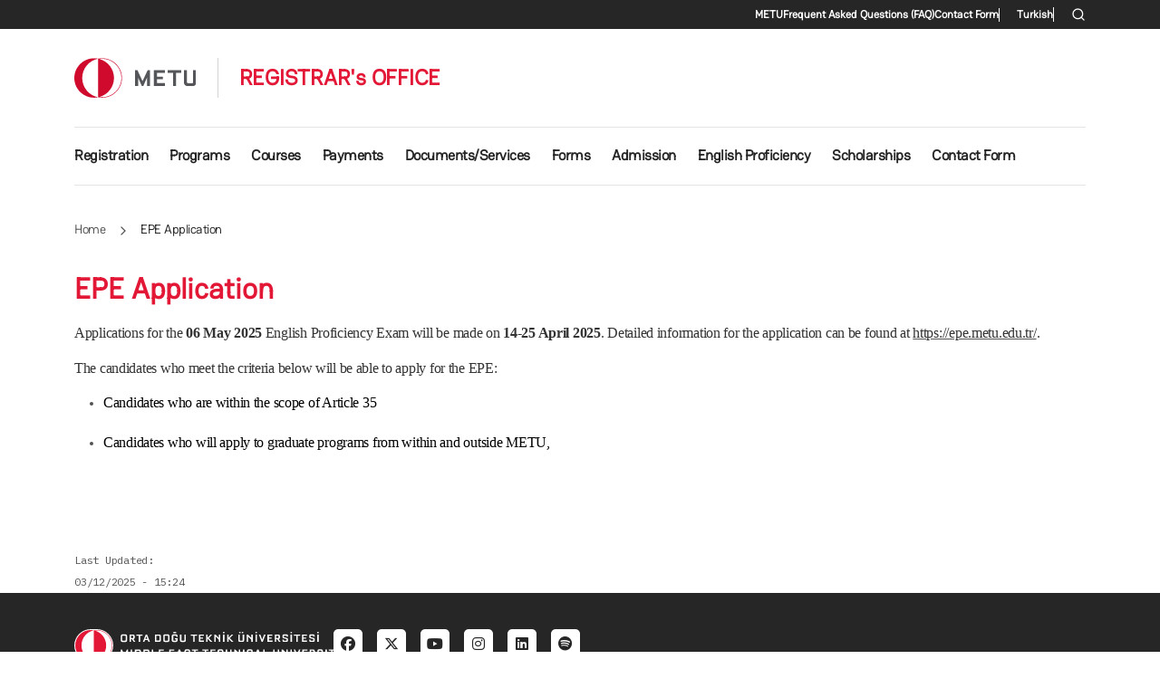

--- FILE ---
content_type: text/html; charset=UTF-8
request_url: https://oidb.metu.edu.tr/en/application-process
body_size: 7445
content:
<!DOCTYPE html>
<html lang="en" dir="ltr">
  <head>
    <meta charset="utf-8" />
<meta name="Generator" content="Drupal 10 (https://www.drupal.org)" />
<meta name="MobileOptimized" content="width" />
<meta name="HandheldFriendly" content="true" />
<meta name="viewport" content="width=device-width, initial-scale=1, shrink-to-fit=no" />
<meta http-equiv="x-ua-compatible" content="ie=edge" />
<link rel="icon" href="/themes/custom/miys/favicon.ico" type="image/vnd.microsoft.icon" />
<link rel="alternate" hreflang="en" href="https://oidb.metu.edu.tr/en/application-process" />
<link rel="canonical" href="https://oidb.metu.edu.tr/en/application-process" />
<link rel="shortlink" href="https://oidb.metu.edu.tr/en/node/121" />

    <title>EPE Application | REGISTRAR&#039;s OFFICE</title>
    <link rel="stylesheet" media="all" href="/sites/oidb.metu.edu.tr/files/css/css_B972B1CT-dzaCov9zXzfhhPX1SJwup-9qgVWMQ5RaHE.css?delta=0&amp;language=en&amp;theme=miys&amp;include=[base64]" />
<link rel="stylesheet" media="all" href="/sites/oidb.metu.edu.tr/files/css/css_-TSa7lrUZ_NvbKgEMuhs432ufG6nqFW1ELsshIqRw_w.css?delta=1&amp;language=en&amp;theme=miys&amp;include=[base64]" />
<link rel="stylesheet" media="all" href="/sites/oidb.metu.edu.tr/files/css/css_6_55z_l97gn3_jjBfk9OdLL9WHdYmtMu0AK0i8sgAXE.css?delta=2&amp;language=en&amp;theme=miys&amp;include=[base64]" />

    <script type="application/json" data-drupal-selector="drupal-settings-json">{"path":{"baseUrl":"\/","pathPrefix":"en\/","currentPath":"node\/121","currentPathIsAdmin":false,"isFront":false,"currentLanguage":"en"},"pluralDelimiter":"\u0003","gtag":{"tagId":"G-5EMG74Z1YS","consentMode":false,"otherIds":[""],"events":[],"additionalConfigInfo":[]},"suppressDeprecationErrors":true,"ajaxPageState":{"libraries":"[base64]","theme":"miys","theme_token":null},"ajaxTrustedUrl":{"\/en\/search\/node":true},"user":{"uid":0,"permissionsHash":"d78fa62c3b2c9cc3d71f1cb67f9ffd42db349e0a0f470cbfd2d3c119c23ea835"}}</script>
<script src="/sites/oidb.metu.edu.tr/files/js/js_3TqxL1QmOMIIoHnBhRq1kzMXmvaST63lG7N9lbWx4y0.js?scope=header&amp;delta=0&amp;language=en&amp;theme=miys&amp;include=eJxLz89Pz0mNL0lM108HEjrpqHy9xKzECp3czMpi_fSc_KTEHN3iksqczLx0AGZJFZg"></script>
<script src="/modules/contrib/google_tag/js/gtag.js?t9bhk3"></script>

  </head>
  <body class="layout-one-sidebar layout-sidebar-first page-node-121 path-node node--type-page">
    <a href="#main-content" class="visually-hidden-focusable">
      Skip to main content
    </a>
    
      <div class="dialog-off-canvas-main-canvas" data-off-canvas-main-canvas>
    
<div id="page-wrapper">
  <div id="page">
    <header id="header" class="header" role="banner" aria-label="Site header">
                        <nav class="navbar" id="navbar-top">
                    <div class="container">
                          <section class="region region-secondary-menu">
    <nav role="navigation" aria-labelledby="block-miys-secondary-menu-menu" id="block-miys-secondary-menu" class="block block-menu navigation menu--secondary">
            
  <h2 class="visually-hidden" id="block-miys-secondary-menu-menu">Secondary menu</h2>
  

        
                  <ul class="clearfix nav" data-component-id="miys:menu">
                    <li class="nav-item nav-lang-en">
                <a href="https://www.metu.edu.tr" target="_blank" class="nav-link nav-link-https--wwwmetuedutr">METU</a>
              </li>
                <li class="nav-item nav-lang-en">
                <a href="https://oidb.metu.edu.tr/en/frequently-asked-questions-faq" class="nav-link nav-link-https--oidbmetuedutr-en-frequently-asked-questions-faq">Frequent Asked Questions (FAQ)</a>
              </li>
                <li class="nav-item nav-lang-tr">
                <a href="https://www.metu.edu.tr/tr" target="_blank" class="nav-link nav-link-https--wwwmetuedutr-tr">ODTÜ</a>
              </li>
                <li class="nav-item nav-lang-tr">
                <a href="https://oidb.metu.edu.tr/tr/sikca-sorulan-sorular-sss" class="nav-link nav-link-https--oidbmetuedutr-tr-sikca-sorulan-sorular-sss">Sıkça Sorulan Sorular (SSS)</a>
              </li>
                <li class="nav-item nav-lang-en">
                <a href="/en/node/241" class="nav-link nav-link--en-node-241" data-drupal-link-system-path="node/241">Contact Form</a>
              </li>
        </ul>
  



  </nav>
<div class="language-switcher-language-url block block-language block-language-blocklanguage-interface" id="block-miys-language-switcher-secondary" role="navigation">
  
    
      <div class="content">
      

  <nav class="links nav links-inline"><span hreflang="en" data-drupal-link-system-path="node/121" class="en nav-link is-active" aria-current="page"><a href="/en/application-process" class="language-link is-active" hreflang="en" data-drupal-link-system-path="node/121" aria-current="page">English</a></span><span hreflang="tr" data-drupal-link-system-path="node/121" class="tr nav-link"><a href="/tr/node/121" class="language-link" hreflang="tr" data-drupal-link-system-path="node/121">Turkish</a></span></nav>

    </div>
  </div>
<div class="search-block-form block block-search block-search-form-block" data-drupal-selector="search-block-form" id="block-miys-search-form" role="search">
  
    
      <div class="content">
      <div class="offcanvas-search-trigger-wrapper">
  <button type="button" data-feather="search" data-bs-toggle="offcanvas" data-bs-target="#offcanvasTop" aria-controls="offcanvasTop"></button>
</div>
<div class="offcanvas offcanvas-top" tabindex="-1" id="offcanvasTop" aria-labelledby="offcanvasTopLabel">
  <div class="offcanvas-body">
    <div class="container">
      <div class="row">
        <div class="col">
          <form action="/en/search/node" method="get" id="search-block-form" accept-charset="UTF-8" class="search-form search-block-form form-row">
            




        
  <div class="js-form-item js-form-type-search form-type-search js-form-item-keys form-item-keys form-no-label mb-3">
          <label for="edit-keys" class="visually-hidden">Search</label>
                    <input title="Enter the terms you wish to search for." placeholder="Search..." data-drupal-selector="edit-keys" type="search" id="edit-keys" name="keys" value="" size="15" maxlength="128" class="form-search form-control" />

                      </div>
<div data-drupal-selector="edit-actions" class="form-actions js-form-wrapper form-wrapper mb-3" id="edit-actions"><button data-drupal-selector="edit-submit" type="submit" id="edit-submit" value="Search" class="button js-form-submit form-submit btn btn-primary">Search</button>
</div>

            <div class="btn-close-wrapper">
              <button type="button" class="btn-close text-reset" data-bs-dismiss="offcanvas" aria-label="Close"></button>
            </div>
          </form>
        </div>
      </div>
    </div>
  </div>
</div>
    </div>
  </div>

  </section>

              
                                  </div>
                    </nav>
                          <nav class="navbar navbar-expand-lg" id="navbar-main">
                        <div class="container">
                                  <div class="d-inline-block site-branding site-logo mb-3 mb-md-4_2 me-auto me-lg-4 order-first">
      <a href="/en" title="Home" rel="home">
        <img src="/themes/custom/miys/images/logos/metu.svg" alt="Home" class="img-fluid" />
      </a>
    </div>
        <div class="d-inline-flex align-items-center site-branding site-name mb-lg-4_2 py-3 ps-lg-4 order-4 order-lg-1">
      <a href="/en" title="Home" rel="home">
        REGISTRAR&#039;s OFFICE
      </a>
    </div>
    <div class="language-switcher-language-url block block-language block-language-blocklanguage-interface" id="block-miys-language-switcher-header" role="navigation">
  
    
      <div class="content">
      

  <nav class="links nav links-inline"><span hreflang="en" data-drupal-link-system-path="node/121" class="en nav-link is-active" aria-current="page"><a href="/en/application-process" class="language-link is-active" title="English" hreflang="en" data-drupal-link-system-path="node/121" aria-current="page">EN</a></span><span hreflang="tr" data-drupal-link-system-path="node/121" class="tr nav-link"><a href="/tr/node/121" class="language-link" title="Turkish" hreflang="tr" data-drupal-link-system-path="node/121">TR</a></span></nav>

    </div>
  </div>


                              <button class="search-toggler" type="button" data-feather="search" data-bs-toggle="offcanvas" data-bs-target="#offcanvasTop" aria-controls="offcanvasTop"></button>
                <button class="navbar-toggler collapsed" type="button" data-bs-toggle="offcanvas" data-bs-target="#CollapsingNavbar" aria-controls="CollapsingNavbar" aria-expanded="false" aria-label="Toggle navigation"><span class="navbar-toggler-icon"></span></button>
                <div class="offcanvas offcanvas-start" id="CollapsingNavbar">
                                      <div class="offcanvas-header">
                      <button type="button" class="btn-close text-reset" data-bs-dismiss="offcanvas" aria-label="Close"></button>
                    </div>
                    <div class="offcanvas-body">
                                      <nav role="navigation" aria-labelledby="block-miys-main-menu-menu" id="block-miys-main-menu" class="block block-menu navigation menu--main">
            
  <h2 class="visually-hidden" id="block-miys-main-menu-menu">Main navigation</h2>
  

        
              <ul class="clearfix nav navbar-nav" data-component-id="miys:menu_main">
                    <li class="nav-item nav-lang-en menu-item--expanded dropdown">
                          <span class="nav-link nav-link-" aria-expanded="false" aria-haspopup="true">Registration</span>
          <span class="dropdown-toggle" data-bs-toggle="dropdown" aria-expanded="false" aria-haspopup="true"></span>
                        <ul class="dropdown-menu">
                    <li class="dropdown-item nav-lang-en">
                          <a href="/en/general-information-about-registration" class="nav-link--en-general-information-about-registration" data-drupal-link-system-path="node/5">General</a>
              </li>
                <li class="dropdown-item nav-lang-en">
                          <a href="/en/how-will-you-register" class="nav-link--en-how-will-you-register" data-drupal-link-system-path="node/6">How Will You Register?</a>
              </li>
                <li class="dropdown-item nav-lang-en">
                          <a href="/en/interactive-registrations" class="nav-link--en-interactive-registrations" data-drupal-link-system-path="node/17">Interactive Registrations</a>
              </li>
                <li class="dropdown-item nav-lang-en">
                          <a href="/en/course-withdrawal" class="nav-link--en-course-withdrawal" data-drupal-link-system-path="node/23">Course Withdrawal</a>
              </li>
                <li class="dropdown-item nav-lang-en">
                          <a href="/en/registration-withdrawal" class="nav-link--en-registration-withdrawal" data-drupal-link-system-path="node/25">Registration Withdrawal</a>
              </li>
                <li class="dropdown-item nav-lang-en">
                          <a href="/en/summer-school" class="nav-link--en-summer-school" data-drupal-link-system-path="node/26">Summer School</a>
              </li>
        </ul>
  
              </li>
                <li class="nav-item nav-lang-en menu-item--expanded dropdown">
                          <span class="nav-link nav-link-" aria-expanded="false" aria-haspopup="true">Programs</span>
          <span class="dropdown-toggle" data-bs-toggle="dropdown" aria-expanded="false" aria-haspopup="true"></span>
                        <ul class="dropdown-menu">
                    <li class="dropdown-item nav-lang-en">
                          <a href="/en/undergraduate-programs-and-degrees" class="nav-link--en-undergraduate-programs-and-degrees" data-drupal-link-system-path="node/30">Undergraduate Programs and Degrees</a>
              </li>
                <li class="dropdown-item nav-lang-en">
                          <a href="/en/graduate-programs-and-degrees" class="nav-link--en-graduate-programs-and-degrees" data-drupal-link-system-path="node/31">Graduate Programs and Degrees</a>
              </li>
        </ul>
  
              </li>
                <li class="nav-item nav-lang-en menu-item--expanded dropdown">
                          <span class="nav-link nav-link-" aria-expanded="false" aria-haspopup="true">Courses</span>
          <span class="dropdown-toggle" data-bs-toggle="dropdown" aria-expanded="false" aria-haspopup="true"></span>
                        <ul class="dropdown-menu">
                    <li class="dropdown-item nav-lang-en">
                          <a href="https://oibs2.metu.edu.tr/View_Program_Course_Details_64/" class="nav-link-https--oibs2metuedutr-view-program-course-details-64-">Available Courses</a>
              </li>
                <li class="dropdown-item nav-lang-tr">
                          <a href="https://oibs2.metu.edu.tr/View_Program_Course_Details_64/" class="nav-link-https--oibs2metuedutr-view-program-course-details-64-">Açılan Dersler</a>
              </li>
                <li class="dropdown-item nav-lang-en">
                          <a href="/en/course-credit-system" class="nav-link--en-course-credit-system" data-drupal-link-system-path="node/32">Course Credit System</a>
              </li>
                <li class="dropdown-item nav-lang-en">
                          <a href="/en/equivalency-table-400-and-100-grading-system" class="nav-link--en-equivalency-table-400-and-100-grading-system" data-drupal-link-system-path="node/33">Grade Conversion Table</a>
              </li>
                <li class="dropdown-item nav-lang-en">
                          <a href="https://www.metu.edu.tr/tr/odtu-yerleskesinde-bulunan-dersliklerin-konumu" class="nav-link-https--wwwmetuedutr-tr-odtu-yerleskesinde-bulunan-dersliklerin-konumu">Classrooms</a>
              </li>
                <li class="dropdown-item nav-lang-tr">
                          <a href="https://www.metu.edu.tr/tr/odtu-yerleskesinde-bulunan-dersliklerin-konumu" class="nav-link-https--wwwmetuedutr-tr-odtu-yerleskesinde-bulunan-dersliklerin-konumu">Derslikler</a>
              </li>
                <li class="dropdown-item nav-lang-en">
                          <a href="https://ohs.metu.edu.tr/announcements" class="nav-link-https--ohsmetuedutr-announcements">OHS 101</a>
              </li>
                <li class="dropdown-item nav-lang-en">
                          <a href="/en/100" class="nav-link--en-100" data-drupal-link-system-path="node/34">IS 100</a>
              </li>
                <li class="dropdown-item nav-lang-en">
                          <a href="/en/history-courses" class="nav-link--en-history-courses" data-drupal-link-system-path="node/35">History Courses</a>
              </li>
                <li class="dropdown-item nav-lang-en">
                          <a href="/en/english-courses" class="nav-link--en-english-courses" data-drupal-link-system-path="node/36">English Courses</a>
              </li>
                <li class="dropdown-item nav-lang-en">
                          <a href="/en/ba-100" class="nav-link--en-ba-100" data-drupal-link-system-path="node/37">BA 100</a>
              </li>
        </ul>
  
              </li>
                <li class="nav-item nav-lang-en menu-item--expanded dropdown">
                          <span class="nav-link nav-link-" aria-expanded="false" aria-haspopup="true">Payments</span>
          <span class="dropdown-toggle" data-bs-toggle="dropdown" aria-expanded="false" aria-haspopup="true"></span>
                        <ul class="dropdown-menu">
                    <li class="dropdown-item nav-lang-en">
                          <a href="/en/tuition-fee-payments" class="nav-link--en-tuition-fee-payments" data-drupal-link-system-path="node/38">Tuition Fee Payments</a>
              </li>
                <li class="dropdown-item nav-lang-en">
                          <a href="/en/tuition-fee-amounts" class="nav-link--en-tuition-fee-amounts" data-drupal-link-system-path="node/39">Tuition Fee Amounts</a>
              </li>
                <li class="dropdown-item nav-lang-en">
                          <a href="/en/fees" class="nav-link--en-fees" data-drupal-link-system-path="node/40">Fees</a>
              </li>
                <li class="dropdown-item nav-lang-en">
                          <a href="/en/bank-account-numbers" class="nav-link--en-bank-account-numbers" data-drupal-link-system-path="node/42">Bank Account Numbers</a>
              </li>
                <li class="dropdown-item nav-lang-en">
                          <a href="/en/applications-payment-refund" class="nav-link--en-applications-payment-refund" data-drupal-link-system-path="node/44">Applications for Payment Refund</a>
              </li>
        </ul>
  
              </li>
                <li class="nav-item nav-lang-en menu-item--expanded dropdown">
                          <span class="nav-link nav-link-" aria-expanded="false" aria-haspopup="true">Documents/Services</span>
          <span class="dropdown-toggle" data-bs-toggle="dropdown" aria-expanded="false" aria-haspopup="true"></span>
                        <ul class="dropdown-menu">
                    <li class="dropdown-item nav-lang-en menu-item--expanded dropdown">
                          <span class="nav-link-" aria-expanded="false" aria-haspopup="true">Documents</span>
          <span class="dropdown-toggle" data-bs-toggle="dropdown" aria-expanded="false" aria-haspopup="true"></span>
                        <ul class="dropdown-menu">
                    <li class="dropdown-item nav-lang-en">
                          <a href="/en/student-certificate" class="nav-link--en-student-certificate" data-drupal-link-system-path="node/45">Student Certificate</a>
              </li>
                <li class="dropdown-item nav-lang-en">
                          <a href="/en/educational-form" class="nav-link--en-educational-form" data-drupal-link-system-path="node/46">Educational Form</a>
              </li>
                <li class="dropdown-item nav-lang-en">
                          <a href="/en/how-get-transcript" class="nav-link--en-how-get-transcript" data-drupal-link-system-path="node/47">Transcript</a>
              </li>
                <li class="dropdown-item nav-lang-en">
                          <a href="/en/app-c-military-document" class="nav-link--en-app-c-military-document" data-drupal-link-system-path="node/48">App-C Military Document</a>
              </li>
        </ul>
  
              </li>
                <li class="dropdown-item nav-lang-en menu-item--expanded dropdown">
                          <span class="nav-link-" aria-expanded="false" aria-haspopup="true">Diploma</span>
          <span class="dropdown-toggle" data-bs-toggle="dropdown" aria-expanded="false" aria-haspopup="true"></span>
                        <ul class="dropdown-menu">
                    <li class="dropdown-item nav-lang-en">
                          <a href="/en/diploma" class="nav-link--en-diploma" data-drupal-link-system-path="node/49">Diploma</a>
              </li>
                <li class="dropdown-item nav-lang-en">
                          <a href="/en/diploma-supplement" class="nav-link--en-diploma-supplement" data-drupal-link-system-path="node/50">Diploma Supplement</a>
              </li>
                <li class="dropdown-item nav-lang-en">
                          <a href="/en/procedures-about-lost-diplomas" class="nav-link--en-procedures-about-lost-diplomas" data-drupal-link-system-path="node/51">Procedures About Lost Diplomas</a>
              </li>
                <li class="dropdown-item nav-lang-en">
                          <a href="/en/yoksis-update" class="nav-link--en-yoksis-update" data-drupal-link-system-path="node/52">YÖKSİS Update</a>
              </li>
        </ul>
  
              </li>
                <li class="dropdown-item nav-lang-en menu-item--expanded dropdown">
                          <span class="nav-link-" aria-expanded="false" aria-haspopup="true">Services</span>
          <span class="dropdown-toggle" data-bs-toggle="dropdown" aria-expanded="false" aria-haspopup="true"></span>
                        <ul class="dropdown-menu">
                    <li class="dropdown-item nav-lang-en">
                          <a href="/en/military-procedures" class="nav-link--en-military-procedures" data-drupal-link-system-path="node/53">Military Procedures</a>
              </li>
                <li class="dropdown-item nav-lang-en">
                          <a href="/en/true-copy" class="nav-link--en-true-copy" data-drupal-link-system-path="node/54">True Copy</a>
              </li>
                <li class="dropdown-item nav-lang-en">
                          <a href="https://iso.metu.edu.tr/en/residence-permit" class="nav-link-https--isometuedutr-en-residence-permit">Residence Permit</a>
              </li>
                <li class="dropdown-item nav-lang-en">
                          <a href="/en/pasaport-harci-muafiyeti" class="nav-link--en-pasaport-harci-muafiyeti" data-drupal-link-system-path="node/55">Passport (for Turkish citizens)</a>
              </li>
                <li class="dropdown-item nav-lang-en">
                          <a href="https://iso.metu.edu.tr/en/foreign-national-identity-number" class="nav-link-https--isometuedutr-en-foreign-national-identity-number">Foreign ID Number</a>
              </li>
                <li class="dropdown-item nav-lang-en">
                          <a href="/en/education-verification" class="nav-link--en-education-verification" data-drupal-link-system-path="node/56">Education Verification</a>
              </li>
        </ul>
  
              </li>
                <li class="dropdown-item nav-lang-en">
                          <a href="/en/student-id-cards" class="nav-link--en-student-id-cards" data-drupal-link-system-path="node/57">Student ID Cards</a>
              </li>
        </ul>
  
              </li>
                <li class="nav-item nav-lang-en">
                          <a href="/en/forms" class="nav-link nav-link--en-forms" data-drupal-link-system-path="node/58">Forms</a>
              </li>
                <li class="nav-item nav-lang-en menu-item--expanded dropdown">
                          <span class="nav-link nav-link-" aria-expanded="false" aria-haspopup="true">Admission</span>
          <span class="dropdown-toggle" data-bs-toggle="dropdown" aria-expanded="false" aria-haspopup="true"></span>
                        <ul class="dropdown-menu">
                    <li class="dropdown-item nav-lang-en">
                          <a href="/en/transfer-applications" class="nav-link--en-transfer-applications" data-drupal-link-system-path="node/59">Transfer Applications</a>
              </li>
                <li class="dropdown-item nav-lang-en">
                          <a href="/en/double-major-minor-program-applications" class="nav-link--en-double-major-minor-program-applications" data-drupal-link-system-path="node/60">Double Major - Minor Program Applications</a>
              </li>
                <li class="dropdown-item nav-lang-en">
                          <a href="/en/graduate-programs" class="nav-link--en-graduate-programs" data-drupal-link-system-path="node/66">Graduate Programs</a>
              </li>
                <li class="dropdown-item nav-lang-en">
                          <a href="https://iso.metu.edu.tr/" class="nav-link-https--isometuedutr-">International Students</a>
              </li>
                <li class="dropdown-item nav-lang-en">
                          <a href="/en/special-student" class="nav-link--en-special-student" data-drupal-link-system-path="node/67">Special Student</a>
              </li>
                <li class="dropdown-item nav-lang-en">
                          <a href="https://ncc.metu.edu.tr/" class="nav-link-https--nccmetuedutr-">METU Northern Cyprus Campus</a>
              </li>
                <li class="dropdown-item nav-lang-tr">
                          <a href="https://ncc.metu.edu.tr/" class="nav-link-https--nccmetuedutr-">ODTÜ Kuzey Kıbrıs Kampüsü</a>
              </li>
        </ul>
  
              </li>
                <li class="nav-item nav-lang-en menu-item--expanded dropdown">
                          <span class="nav-link nav-link-" aria-expanded="false" aria-haspopup="true">English Proficiency</span>
          <span class="dropdown-toggle" data-bs-toggle="dropdown" aria-expanded="false" aria-haspopup="true"></span>
                        <ul class="dropdown-menu">
                    <li class="dropdown-item nav-lang-en">
                          <a href="/en/general-information" class="nav-link--en-general-information" data-drupal-link-system-path="node/69">General Information</a>
              </li>
                <li class="dropdown-item nav-lang-en">
                          <a href="/en/information-about-english-proficiency-exam-epe" class="nav-link--en-information-about-english-proficiency-exam-epe" data-drupal-link-system-path="node/70">Information about the English Proficiency Exam (EPE)</a>
              </li>
                <li class="dropdown-item nav-lang-en">
                          <a href="/en/equivalence-table-english-language-exams-recognized-metu-undergraduate-and-graduate-students" class="nav-link--en-equivalence-table-english-language-exams-recognized-metu-undergraduate-and-graduate-students" data-drupal-link-system-path="node/71">Equivalence Table for English Language Exams Recognized by METU for Undergraduate and Graduate Students</a>
              </li>
        </ul>
  
              </li>
                <li class="nav-item nav-lang-en menu-item--expanded dropdown">
                          <span class="nav-link nav-link-" aria-expanded="false" aria-haspopup="true">Scholarships</span>
          <span class="dropdown-toggle" data-bs-toggle="dropdown" aria-expanded="false" aria-haspopup="true"></span>
                        <ul class="dropdown-menu">
                    <li class="dropdown-item nav-lang-tr menu-item--expanded dropdown">
                          <span class="nav-link-" aria-expanded="false" aria-haspopup="true">ODTÜ Bursları</span>
          <span class="dropdown-toggle" data-bs-toggle="dropdown" aria-expanded="false" aria-haspopup="true"></span>
                        <ul class="dropdown-menu">
                    <li class="dropdown-item nav-lang-tr">
                          <a href="/en/node/187" class="nav-link--en-node-187" data-drupal-link-system-path="node/187">Burs ve Yardım Başvuruları</a>
              </li>
                <li class="dropdown-item nav-lang-tr">
                          <a href="/en/node/188" class="nav-link--en-node-188" data-drupal-link-system-path="node/188">TC Uyruklu Öğrenciler İçin Burs Olanakları</a>
              </li>
                <li class="dropdown-item nav-lang-tr">
                          <a href="https://iso.metu.edu.tr/tr/burs-olanaklari" class="nav-link-https--isometuedutr-tr-burs-olanaklari">Uluslararası Öğrenciler İçin Burs Olanakları</a>
              </li>
                <li class="dropdown-item nav-lang-tr">
                          <a href="/en/node/189" class="nav-link--en-node-189" data-drupal-link-system-path="node/189">Burs Başvurusu İçin Gerekli Belgeler</a>
              </li>
                <li class="dropdown-item nav-lang-tr">
                          <a href="/en/node/190" class="nav-link--en-node-190" data-drupal-link-system-path="node/190">Duyurular</a>
              </li>
        </ul>
  
              </li>
                <li class="dropdown-item nav-lang-tr menu-item--expanded dropdown">
                          <span class="nav-link-" aria-expanded="false" aria-haspopup="true">YÖK Bursları</span>
          <span class="dropdown-toggle" data-bs-toggle="dropdown" aria-expanded="false" aria-haspopup="true"></span>
                        <ul class="dropdown-menu">
                    <li class="dropdown-item nav-lang-tr">
                          <a href="/en/node/191" class="nav-link--en-node-191" data-drupal-link-system-path="node/191">Lisans Destek Bursu</a>
              </li>
                <li class="dropdown-item nav-lang-tr">
                          <a href="/en/node/192" class="nav-link--en-node-192" data-drupal-link-system-path="node/192">100/2000 Doktora Bursu</a>
              </li>
                <li class="dropdown-item nav-lang-tr">
                          <a href="/en/node/193" class="nav-link--en-node-193" data-drupal-link-system-path="node/193">Yurt Dışı Araştırma Bursu</a>
              </li>
        </ul>
  
              </li>
                <li class="dropdown-item nav-lang-en">
                          <a href="https://iso.metu.edu.tr/en/scholarship-opportunities" class="nav-link-https--isometuedutr-en-scholarship-opportunities">Scholarship Opportunities</a>
              </li>
        </ul>
  
              </li>
                <li class="nav-item nav-lang-en">
                          <a href="/en/node/241" class="nav-link nav-link--en-node-241" data-drupal-link-system-path="node/241">Contact Form</a>
              </li>
        </ul>
  



  </nav>


                                                        </div>
                                  </div>
                                                    </div>
                      </nav>
                  </header>
          <div class="highlighted">
        <aside class="container section clearfix" role="complementary">
            <div data-drupal-messages-fallback class="hidden"></div>


        </aside>
      </div>
            <div id="main-wrapper" class="layout-main-wrapper clearfix">
              <div id="main" class="container">
          <div class="row row-offcanvas row-offcanvas-left clearfix">
              <main class="main-content col" id="content" role="main">
                <section class="section">
                    <div id="block-miys-breadcrumbs" class="block block-system block-system-breadcrumb-block">
  
    
      <div class="content">
      
  <nav role="navigation" aria-label="breadcrumb">
  <ol class="breadcrumb">
            <li class="breadcrumb-item">
        <a href="/en">Home</a>
                  <i data-feather="chevron-right"></i>
              </li>
                <li class="breadcrumb-item active">
        EPE Application
              </li>
        </ol>
</nav>


    </div>
  </div>


                  <a href="#main-content" id="main-content" tabindex="-1"></a>
                    <div id="block-miys-page-title" class="block block-core block-page-title-block">
  
    
      <div class="content">
      
  <h1 class="title"><span class="field field--name-title field--type-string field--label-hidden">EPE Application</span>
</h1>


    </div>
  </div>
<div id="block-miys-content" class="block block-system block-system-main-block">
  
    
      <div class="content">
      

<article class="node node--type-page node--view-mode-full clearfix">
  <header>
    
        
      </header>
  <div class="node__content clearfix">
      <div class="layout layout--onecol">
    <div  class="layout__region layout__region--content">
      <div class="block block-layout-builder block-field-blocknodepagebody">
  
    
      <div class="content">
      
            <div class="clearfix text-formatted field field--name-body field--type-text-with-summary field--label-hidden field__item"><p class="text-align-justify" style="margin:0cm 0cm 8pt;"><span style="background-color:white;color:#333333;font-family:&quot;Roboto&quot;,serif;font-size:12.0pt;line-height:106%;" lang="EN-US">Applications for the <strong>06 May&nbsp;2025</strong>&nbsp;English Proficiency Exam will be made on <strong>14-25 April 2025</strong>. Detailed information for the application can be found at&nbsp;</span><a href="https://epe.metu.edu.tr/"><span style="background-color:white;color:#333333;font-family:&quot;Roboto&quot;,serif;font-size:12.0pt;line-height:106%;" lang="EN-US">https://epe.metu.edu.tr/</span></a><span style="background-color:white;color:#333333;font-family:&quot;Roboto&quot;,serif;font-size:12.0pt;line-height:106%;" lang="EN-US">.&nbsp;</span></p>
<p class="text-align-justify" style="margin:0cm 0cm 8pt;"><span style="background-color:white;color:#333333;font-family:&quot;Roboto&quot;,serif;font-size:12.0pt;line-height:106%;" lang="EN-US">The candidates who meet the criteria below will be able to apply for the EPE:</span></p>
<ul>
<li style="margin:0cm 0cm 8pt;">
<p class="text-align-justify"><span style="color:black;font-family:Roboto;font-size:12.0pt;line-height:107%;" lang="TR">Candidates who are within the scope of Article 35&nbsp;</span></p>
</li>
<li style="margin:0cm 0cm 8pt;">
<p class="text-align-justify"><span style="color:black;font-family:Roboto;font-size:12.0pt;line-height:107%;" lang="TR">Candidates who will apply to graduate programs from within and outside METU,</span></p>
</li>
</ul>
<p class="text-align-justify" style="margin:0cm 0cm 8pt;">&nbsp;</p>
<p class="text-align-justify" style="margin:0cm 0cm 8pt;">&nbsp;</p>
<p><quillbot-extension-portal></quillbot-extension-portal><quillbot-extension-portal></quillbot-extension-portal></p>
</div>
      
    </div>
  </div>
<div class="block block-layout-builder block-field-blocknodepagechanged">
  
    
      <div class="content">
      
  <div class="field field--name-changed field--type-changed field--label-above">
    <div class="field__label">Last updated</div>
              <div class="field__item"><time datetime="2025-12-03T15:24:54+03:00" class="datetime">03/12/2025 - 15:24</time>
</div>
          </div>

    </div>
  </div>

    </div>
  </div>

  </div>
</article>

    </div>
  </div>


                </section>
              </main>
                                  </div>
        </div>
          </div>
        <footer class="site-footer">
              <div class="container">
          <div class="site-footer__top clearfix row">
            <section class="region region-footer-logo col-12 col-xl-3 pb-4 pb-xl-0">
              <div class="footer-logo-wrapper">
                <div class="footer-logo">
                  <img src="/themes/custom/miys/images/logos/metu-odtu.svg">
                </div>
              </div>
            </section>
                          
                <section class="region region-footer-social">
    <div class="row region-wrapper">
      <nav role="navigation" aria-labelledby="block-miys-social-menu-menu" id="block-miys-social-menu" class="block block-menu navigation menu--social">
            
  <h2 class="visually-hidden" id="block-miys-social-menu-menu">Social menu</h2>
  

        
                  <ul class="clearfix nav" data-component-id="bootstrap_barrio:menu">
                    <li class="nav-item">
                <a href="https://www.facebook.com/MiddleEastTechnicalUniversity" class="fa-brands fa-facebook nav-link nav-link-https--wwwfacebookcom-middleeasttechnicaluniversity" target="_blank"></a>
              </li>
                <li class="nav-item">
                <a href="https://x.com/METU_ODTU" class="fa-brands fa-x-twitter nav-link nav-link-https--xcom-metu-odtu" target="_blank"></a>
              </li>
                <li class="nav-item">
                <a href="https://www.youtube.com/@odtu_metu" class="fa-brands fa-youtube nav-link nav-link-https--wwwyoutubecom-odtu-metu" target="_blank"></a>
              </li>
                <li class="nav-item">
                <a href="https://www.instagram.com/metu_odtu" class="fa-brands fa-instagram nav-link nav-link-https--wwwinstagramcom-metu-odtu" target="_blank"></a>
              </li>
                <li class="nav-item">
                <a href="https://www.linkedin.com/school/orta-dogu-teknik-universitesi/" class="fa-brands fa-linkedin nav-link nav-link-https--wwwlinkedincom-school-orta-dogu-teknik-universitesi-" target="_blank"></a>
              </li>
                <li class="nav-item">
                <a href="https://open.spotify.com/user/q0sfvg182hvv11iyju47404qs" class="fa-brands fa-spotify nav-link nav-link-https--openspotifycom-user-q0sfvg182hvv11iyju47404qs" target="_blank"></a>
              </li>
        </ul>
  



  </nav>

    </div>
  </section>

                        </div>
                      <div class="site-footer__bottom">
                <section class="row region region-footer-bottom">
    <div id="block-miys-bottom-footer-left" class="block-content-basic block block-block-content block-block-content09045577-e4d3-4170-856f-2eb00c798182">
  
    
      <div class="content">
      
            <div class="clearfix text-formatted field field--name-body field--type-text-with-summary field--label-hidden field__item"><p>Üniversiteler Mahallesi, Dumlupınar Bulvarı No:1, 06800 Çankaya/Ankara</p>
</div>
      
    </div>
  </div>
<div id="block-miys-bottom-footer-right" class="block-content-basic block block-block-content block-block-contenta62312c0-8c2b-4e3d-8d74-618dfbb02e63">
  
    
      <div class="content">
      
            <div class="clearfix text-formatted field field--name-body field--type-text-with-summary field--label-hidden field__item"><p>© Middle East Technical University. CC-IG 2025. All rights reserved.</p>
</div>
      
    </div>
  </div>

  </section>

            </div>
                  </div>
          </footer>
  </div>
</div>

  </div>

    
    <script src="/sites/oidb.metu.edu.tr/files/js/js_4N59SZ3ztxYmLU72PHKvteAS6JfRx3wvV4nq5wMm0d8.js?scope=footer&amp;delta=0&amp;language=en&amp;theme=miys&amp;include=eJxLz89Pz0mNL0lM108HEjrpqHy9xKzECp3czMpi_fSc_KTEHN3iksqczLx0AGZJFZg"></script>

  </body>
</html>


--- FILE ---
content_type: text/css
request_url: https://oidb.metu.edu.tr/sites/oidb.metu.edu.tr/files/css/css_6_55z_l97gn3_jjBfk9OdLL9WHdYmtMu0AK0i8sgAXE.css?delta=2&language=en&theme=miys&include=eJyFkF1uxDAIhC_knyNZ2KYJK2MiIN3m9k22L1Wjtm-g-UYzAGboheYDm4vmZpZW6ligM83COPdCjlw62FoFtAe4OxhobrBgqCJurrCVCqokmdHsFKwMWla_61M6hiaKuQlvMnG6pZ9UjFePG8Z0WIxVEXrTnesvwB_e13lX-S-9677BSPCAj_Am0-GJJoz525yeWK_V_gWSrcRhwCG7l07W5B31yGd-kxGu_LwMqTCi-TFoLsEOOz-dKxh-Ah-cn5Y
body_size: 296
content:
/* @license GPL-2.0-or-later https://www.drupal.org/licensing/faq */
.toolbar-tab a.toolbar-menu-administration-dashboard{display:none;}
.menu--about-us{margin-top:4rem;background-color:#FCFCFC;border:solid;border-color:#E5E5E5;border-radius:0;border-width:0.5px;}.menu--quick-links{background-color:#FCFCFC;border:solid;border-color:#E5E5E5;border-radius:0;border-width:0.5px;}.menu--quick-links  ul{display:block;}.menu--about-us ul{display:block;}.menu--quick-links  h2{padding-top:20px;padding-left:15px;}.menu--about-us h2{padding-top:20px;padding-left:15px;}.block-views-blockannouncements-block-news{margin-top:4rem;}
